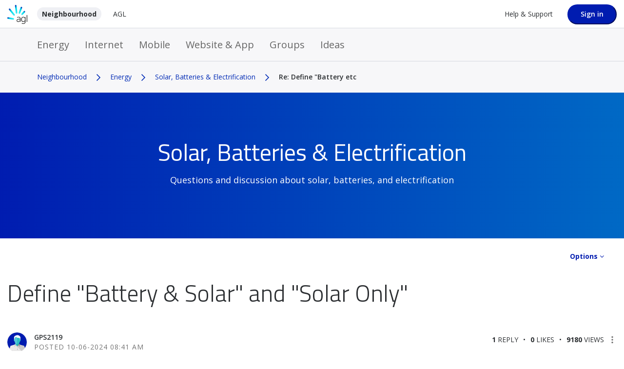

--- FILE ---
content_type: image/svg+xml
request_url: https://neighbourhood.agl.com.au/html/assets/icon_external_link.svg
body_size: 207
content:
<svg width="24" height="24" viewBox="0 0 24 24" fill="none" xmlns="http://www.w3.org/2000/svg">
<path fill-rule="evenodd" clip-rule="evenodd" d="M6.34348 16.2431L14.536 8.05054L9.87902 8.05054C9.32606 8.05054 8.87917 7.60364 8.87917 7.05069C8.87917 6.49773 9.32606 6.05084 9.87902 6.05084L16.9501 6.05084C17.503 6.05084 17.9499 6.49773 17.9499 7.05069L17.9499 14.1218C17.9499 14.3975 17.8382 14.6478 17.6572 14.8289C17.4762 15.0099 17.2259 15.1216 16.9501 15.1216C16.3971 15.1216 15.9502 14.6747 15.9502 14.1218V9.46475L7.7577 17.6573C7.36667 18.0483 6.73381 18.0476 6.34348 17.6573C5.95316 17.267 5.95245 16.6341 6.34348 16.2431Z" fill="white"/>
</svg>


--- FILE ---
content_type: application/x-javascript;charset=utf-8
request_url: https://stats.agl.com.au/id?d_visid_ver=3.3.0&d_fieldgroup=A&mcorgid=E41E7DBD59955C940A495CFD%40AdobeOrg&mid=51431270594929384660667499815853479355&ts=1768464080634
body_size: -44
content:
{"mid":"51431270594929384660667499815853479355"}